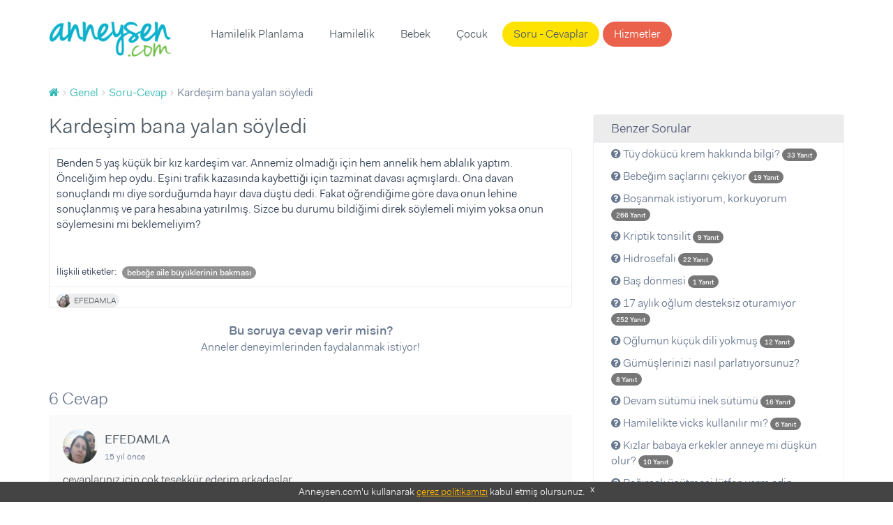

--- FILE ---
content_type: text/html; charset=UTF-8
request_url: https://www.anneysen.com/genel/soru-cevap/kardesim-bana-yalan-soyledi_33741
body_size: 7722
content:
<!doctype html>
<html class="no-js" lang="tr-TR">
<head>
        <script type="1ab01bd41c709861cdb5e07b-text/javascript">(function (w, d, s, l, i) {
            w[l] = w[l] || [];
            w[l].push({
                'gtm.start': new Date().getTime(), event: 'gtm.js'
            });
            var f = d.getElementsByTagName(s)[0],
                j = d.createElement(s), dl = l != 'dataLayer' ? '&l=' + l : '';
            j.async = true;
            j.src =
                'https://www.googletagmanager.com/gtm.js?id=' + i + dl;
            f.parentNode.insertBefore(j, f);
        })(window, document, 'script', 'dataLayer', 'GTM-5BWFLSZ');</script>

<meta charset="utf-8">
<link rel="apple-touch-icon-precomposed" sizes="57x57" href="/apple-touch-icon-57x57.png" />
<link rel="apple-touch-icon-precomposed" sizes="114x114" href="/apple-touch-icon-114x114.png" />
<link rel="apple-touch-icon-precomposed" sizes="72x72" href="/apple-touch-icon-72x72.png" />
<link rel="apple-touch-icon-precomposed" sizes="144x144" href="/apple-touch-icon-144x144.png" />
<link rel="apple-touch-icon-precomposed" sizes="60x60" href="/apple-touch-icon-60x60.png" />
<link rel="apple-touch-icon-precomposed" sizes="120x120" href="/apple-touch-icon-120x120.png" />
<link rel="apple-touch-icon-precomposed" sizes="76x76" href="/apple-touch-icon-76x76.png" />
<link rel="apple-touch-icon-precomposed" sizes="152x152" href="/apple-touch-icon-152x152.png" />
<link rel="icon" type="image/png" href="/favicon-196x196.png" sizes="196x196" />
<link rel="icon" type="image/png" href="/favicon-96x96.png" sizes="96x96" />
<link rel="icon" type="image/png" href="/favicon-32x32.png" sizes="32x32" />
<link rel="icon" type="image/png" href="/favicon-16x16.png" sizes="16x16" />
<link rel="icon" type="image/png" href="/favicon-128.png" sizes="128x128" />
<meta name="application-name" content="Anneysen"/>
<meta name="msapplication-TileColor" content="#" />
<meta name="msapplication-TileImage" content="/mstile-144x144.png" />
<meta name="msapplication-square70x70logo" content="/mstile-70x70.png" />
<meta name="msapplication-square150x150logo" content="/mstile-150x150.png" />
<meta name="msapplication-wide310x150logo" content="/mstile-310x150.png" />
<meta name="msapplication-square310x310logo" content="/mstile-310x310.png" />

<title>Kardeşim bana yalan söyledi | Anneysen</title>
<meta name="description" content="Kardeşim bana yalan söyledi - Benden 5 yaş küçük bir kız kardeşim var. Annemiz olmadığı için hem annelik hem ablalık yaptım. Önceliğim hep oydu. Eşini" />
<meta name="robots" content="index, follow" />
<meta property="fb:app_id" content="235419230252963" />
<meta property="og:site_name" content="Anneysen" />
<meta property="og:description" content="Kardeşim bana yalan söyledi - Benden 5 yaş küçük bir kız kardeşim var. Annemiz olmadığı için hem annelik hem ablalık yaptım. Önceliğim hep oydu. Eşini" />
<meta property="og:title" content="Kardeşim bana yalan söyledi | Anneysen" />
<meta property="og:url" content="https://www.anneysen.com/genel/soru-cevap/kardesim-bana-yalan-soyledi_33741" />
<meta http-equiv="Content-Type" content="text/html; charset=utf-8" />
<meta charset="UTF-8" />

    <link rel="canonical" href="https://www.anneysen.com/genel/soru-cevap/kardesim-bana-yalan-soyledi_33741"/>

<script type="1ab01bd41c709861cdb5e07b-text/javascript">
    window.isLogged = false;
    window.viewPath = 'web';
    window.isMobile = 0;
if ('web' === 'mobile') {
    window.isMobile = 1;
}
</script>

    <script async src="https://pagead2.googlesyndication.com/pagead/js/adsbygoogle.js" type="1ab01bd41c709861cdb5e07b-text/javascript"></script>
    <script type="1ab01bd41c709861cdb5e07b-text/javascript">
    (function(h,o,t,j,a,r){
        h.hj=h.hj||function(){(h.hj.q=h.hj.q||[]).push(arguments)};
        h._hjSettings={hjid:666471,hjsv:6};
        a=o.getElementsByTagName('head')[0];
        r=o.createElement('script');r.async=1;
        r.src=t+h._hjSettings.hjid+j+h._hjSettings.hjsv;
        a.appendChild(r);
    })(window,document,'https://static.hotjar.com/c/hotjar-','.js?sv=');
</script>    <script type="1ab01bd41c709861cdb5e07b-text/javascript">
        var personyzeCustomParams = {
        'layout': "web_question_show_question",
                'phaseCategories': "",
        'contentCategories': "genel",
        'providerCategories': ""
    };
</script>
    <meta name="viewport" content="width=device-width,initial-scale=1">
    <link rel="stylesheet" href="/assets/desktop/vendor.css?version=51">
    <link rel="stylesheet" href="/assets/desktop/main.css?version=51">
    <link rel="stylesheet" href="https://fonts.googleapis.com/icon?family=Material+Icons">
    <script type="application/ld+json">
        {
            "@context": "https://schema.org",
            "@type": "WebSite",
            "url": "https://www.anneysen.com/",
            "potentialAction": {
                "@type": "SearchAction",
                "target": "https://www.anneysen.com/search?q={search_term_string}",
                "query-input": "required name=search_term_string"
            }
        }
    </script>
    <!-- Adform Tracking Code BEGIN -->
    <script type="1ab01bd41c709861cdb5e07b-text/javascript">
        window._adftrack = Array.isArray(window._adftrack) ? window._adftrack : (window._adftrack ? [window._adftrack] : []);
        window._adftrack.push({
            pm: 2116052,
            divider: encodeURIComponent('|'),
            pagename: encodeURIComponent('WebsiteName|SectionName|SubSection|PageName'),
                        order : {
                itms: [{
                    categoryname:'Genel',
                                        categoryid:,
                                        productid:2,
                }]
            }
                    });
    </script>
</head>
<body class="">
    <noscript>
        <iframe src="https://www.googletagmanager.com/ns.html?id=GTM-5BWFLSZ" height="0" width="0" style="display:none;visibility:hidden"></iframe>
    </noscript>
<!-- Begin: header -->
<header class="main">
    <div class="container">
        <nav class="navbar">
            <a class="navbar-brand" href="https://www.anneysen.com/"></a>
                        
        <ul class="nav navbar-nav main-nav">

        
            
                <li>
        <a href="/hamilelik-planlama" id="menu-category-hamilelik-planlama" class="menu-category-hamilelik-planlama">Hamilelik Planlama</a>
                              <div class="menu mega-menu">
                <div class="arrow"></div>
                <div class="col-md-12 text-center">
                    <ul>
                        
                            
                                        <a class="" href="/yumurtlama-donemi-hesaplama">Yumurtlama Dönemi Hesaplama</a>
    
                        
                            
                                        <a class="" href="/hamilelik-planlama/hamilelige-hazirlik">Hamileliğe Hazırlık</a>
    
                        
                            
                                        <a class="" href="/hamilelik-planlama/dogurganlik-fertilite">Doğurganlık (Fertilite)</a>
    
                        
                            
                                        <a class="" href="/hamilelik-planlama/ovulasyon-yumurtlama-donemi">Ovülasyon (Yumurtlama Dönemi)</a>
    
                        
                            
                                        <a class="" href="/hamilelik-planlama/hamilelik-belirtileri">Hamilelik Belirtileri</a>
    
                        
                            
                                        <a class="" href="/hamilelik-planlama/kisirlik-ve-tup-bebek-tedavisi">Kısırlık ve Tüp Bebek Tedavisi</a>
    
                        
                            
                                        <hr>
    
                        
                            
                                        <a class="" href="/hamilelik-planlama/soru-cevap">Sorular ve Yanıtlar</a>
    
                        
                            
                                        <a class="" href="/hamilelik-planlama/makale">Makaleler</a>
    
                        
                            
                                        <a class="" href="/hamilelik-planlama/videolar">Videolar</a>
    
                                            </ul>
                </div>
            </div>
           </li>


        
            
                <li>
        <a href="/hamilelik" id="menu-category-hamilelik" class="menu-category-hamilelik">Hamilelik</a>
                              <div class="menu mega-menu">
                <div class="arrow"></div>
                <div class="col-md-12 text-center">
                    <ul>
                        
                            
                                        <a class="highlight" href="/hafta-hafta-hamilelik">Hafta Hafta Hamilelik</a>
    
                        
                            
                                        <a class="" href="/gebelik-hesaplama">Gebelik Hesaplama</a>
    
                        
                            
                                        <a class="" href="/hamilelik/saglik">Sağlık</a>
    
                        
                            
                                        <a class="" href="/hamilelik/beslenme">Beslenme</a>
    
                        
                            
                                        <a class="" href="/hamilelik/gunluk-yasam">Günlük Yaşam</a>
    
                        
                            
                                        <a class="" href="/hamilelik/spor">Spor</a>
    
                        
                            
                                        <a class="" href="/hamilelik/dogum">Doğum</a>
    
                        
                            
                                        <a class="" href="/hamilelik/hamile-kiyafetleri-ve-esyalari">Hamile Kıyafetleri ve Eşyaları</a>
    
                        
                            
                                        <a class="" href="/hamilelik/bebek-hazirliklari">Bebek Hazırlıkları</a>
    
                        
                            
                                        <a class="" href="/hamilelik/hamilelik-urunleri">Ürünler</a>
    
                        
                            
                                        <hr>
    
                        
                            
                                        <a class="" href="/hamilelik/soru-cevap">Sorular ve Yanıtlar</a>
    
                        
                            
                                        <a class="" href="/hamilelik/makale">Makaleler</a>
    
                        
                            
                                        <a class="" href="/hamilelik/videolar">Videolar</a>
    
                                            </ul>
                </div>
            </div>
           </li>


        
            
                <li>
        <a href="/bebek" id="menu-category-bebek" class="menu-category-bebek">Bebek</a>
                              <div class="menu mega-menu">
                <div class="arrow"></div>
                <div class="col-md-12 text-center">
                    <ul>
                        
                            
                                        <a class="" href="/bebek/yenidogan">Yenidoğan</a>
    
                        
                            
                                        <a class="" href="/bebek/bebek-sagligi-ve-hastaliklari">Bebek Sağlığı ve Hastalıkları</a>
    
                        
                            
                                        <a class="" href="/bebek/bebek-beslenmesi">Bebek Beslenmesi</a>
    
                        
                            
                                        <a class="" href="/bebek/bebek-gelisimi">Bebek Gelişimi</a>
    
                        
                            
                                        <a class="" href="/bebek/bebek-bakimi">Bebek Bakımı</a>
    
                        
                            
                                        <a class="" href="/bebek/bebekle-yasam">Bebekle Yaşam</a>
    
                        
                            
                                        <a class="" href="/bebek/emzirme">Emzirme</a>
    
                        
                            
                                        <a class="" href="/bebek/dogum-sonrasi-anne">Doğum Sonrası Anne</a>
    
                        
                            
                                        <a class="" href="/bebek/dis-bugdayi-ve-1-yas-dogum-gunu">Diş Buğdayı ve 1 Yaş Doğum Günü</a>
    
                        
                            
                                        <a class="" href="/bebek/bebek-urunleri">Ürünler</a>
    
                        
                            
                                        <hr>
    
                        
                            
                                        <a class="" href="/bebek/soru-cevap">Sorular ve Yanıtlar</a>
    
                        
                            
                                        <a class="" href="/bebek/makale">Makaleler</a>
    
                        
                            
                                        <a class="" href="/bebek/videolar">Videolar</a>
    
                                            </ul>
                </div>
            </div>
           </li>


        
            
                <li>
        <a href="/1-6-yas-cocuk" id="menu-category-1-6-yas-cocuk" class="menu-category-1-6-yas-cocuk">Çocuk</a>
                              <div class="menu mega-menu">
                <div class="arrow"></div>
                <div class="col-md-12 text-center">
                    <ul>
                        
                            
                                        <a class="" href="/cocuk-boy-hesaplama">Çocuk Boyu Hesaplama</a>
    
                        
                            
                                        <a class="" href="/1-6-yas-cocuk/cocuk-sagligi-ve-hastaliklari">Çocuk Sağlığı ve Hastalıkları</a>
    
                        
                            
                                        <a class="" href="/1-6-yas-cocuk/cocuk-beslenmesi">Çocuk Beslenmesi</a>
    
                        
                            
                                        <a class="" href="/1-6-yas-cocuk/cocuk-gelisimi">Çocuk Gelişimi</a>
    
                        
                            
                                        <a class="" href="/1-6-yas-cocuk/davranis">Davranış</a>
    
                        
                            
                                        <a class="" href="/1-6-yas-cocuk/tuvalet-egitimi">Tuvalet eğitimi</a>
    
                        
                            
                                        <a class="" href="/1-6-yas-cocuk/uyku">Uyku</a>
    
                        
                            
                                        <a class="" href="/1-6-yas-cocuk/oyun-ve-oyuncak">Oyun ve Oyuncak</a>
    
                        
                            
                                        <a class="" href="/1-6-yas-cocuk/cocukla-yasam">Çocukla Yaşam</a>
    
                        
                            
                                        <a class="" href="/1-6-yas-cocuk/cocuk-esyalari-ve-ihtiyaclari">Çocuk Eşyaları ve İhtiyaçları</a>
    
                        
                            
                                        <a class="" href="/1-6-yas-cocuk/cocuk-dogum-gunu">Çocuk Doğum Günü</a>
    
                        
                            
                                        <a class="" href="/1-6-yas-cocuk/cocuk-odasi-fikirleri">Çocuk Odası Fikirleri</a>
    
                        
                            
                                        <a class="" href="/1-6-yas-cocuk/eglence">Eğlence</a>
    
                        
                            
                                        <a class="" href="/1-6-yas-cocuk/cocuk-urunleri">Ürünler</a>
    
                        
                            
                                        <hr>
    
                        
                            
                                        <a class="" href="/1-6-yas-cocuk/soru-cevap">Sorular ve Yanıtlar</a>
    
                        
                            
                                        <a class="" href="/1-6-yas-cocuk/makale">Makaleler</a>
    
                        
                            
                                        <a class="" href="/1-6-yas-cocuk/videolar">Videolar</a>
    
                                            </ul>
                </div>
            </div>
           </li>


        
            
                <li>
        <a href="/soru-cevap" id="menu-questions" class="questions">Soru - Cevaplar</a>
           </li>


        
            
                <li>
        <a href="/carsi" id="menu-provider-categories" class="menu-provider-categories btn secondary outline">Hizmetler</a>
                              <div class="menu mega-menu">
                <div class="arrow"></div>
                <div class="col-md-12 text-center">
                    <ul>
                        
                            
                                        <a class="" href="/carsi/1-yas-dogum-gunu-organizasyonu-ve-suslemeleri">1 Yaş Doğum Günü Organizasyonu ve Süslemeleri</a>
    
                        
                            
                                        <a class="" href="/carsi/1-yas-dogum-gunu-butik-pasta">1 Yaş Doğum Günü Butik Pasta</a>
    
                        
                            
                                        <a class="" href="/carsi/yenidogan-ve-bebek-fotografcisi">Yenidoğan ve Bebek Fotoğrafçısı</a>
    
                        
                            
                                        <a class="" href="/carsi/dis-bugdayi-ve-1-yas-dogum-gunu-mekani">Diş Buğdayı ve 1 Yaş Doğum Günü Mekanı</a>
    
                        
                            
                                        <a class="" href="/carsi/baby-shower-partisi-mekani">Baby Shower Partisi Mekanı</a>
    
                        
                            
                                        <a class="" href="/carsi/baby-shower-ve-hastane-odasi-susleme">Baby Shower ve Hastane Odası Süsleme</a>
    
                        
                            
                                        <a class="" href="/carsi/cocuk-muzik-ve-sanat-merkezi">Çocuk Müzik ve Sanat Merkezi</a>
    
                        
                            
                                        <a class="" href="/carsi/cocuk-atolyesi-ve-oyun-grubu">Çocuk Atölyesi ve Oyun Grubu</a>
    
                        
                            
                                        <a class="" href="/carsi/cocuk-hareket-ve-spor-merkezi">Çocuk Hareket ve Spor Merkezi</a>
    
                        
                            
                                        <hr>
    
                        
                            
                                        <a class="" href="/carsi">Tümü</a>
    
                                            </ul>
                </div>
            </div>
           </li>


        
        </ul>
    
            <ul class="nav navbar-nav navbar-right">
                            </ul>
        </nav>
            </div>
</header>
    <section>
        <div class="container">
            <!-- Begin: breadcrumb  -->
            <ol id="wo-breadcrumbs" class="breadcrumb" itemscope itemtype="http://schema.org/BreadcrumbList"><li itemprop="itemListElement" itemscope itemtype="http://schema.org/ListItem"><a href="/" itemprop="item"><span itemprop="name" content="Anasayfa"><i class="fa fa-home" title="Anasayfa"></i></span></a><meta itemprop="position" content="1" /><span class='separator'></span></li><li itemprop="itemListElement" itemscope itemtype="http://schema.org/ListItem"><a href="/genel" itemprop="item"><span itemprop="name">Genel</span></a><meta itemprop="position" content="2" /><span class='separator'></span></li><li itemprop="itemListElement" itemscope itemtype="http://schema.org/ListItem"><a href="/genel/soru-cevap" itemprop="item"><span itemprop="name">Soru-Cevap</span></a><meta itemprop="position" content="3" /><span class='separator'></span></li><li itemprop="itemListElement" itemscope itemtype="http://schema.org/ListItem"><span itemprop="name">Kardeşim bana yalan söyledi</span><meta itemprop="position" content="4" /></li></ol>
                                        <div class="questions details">
        <div class="row">
            <div class="col-md-8">
                <div>
                    <h1>Kardeşim bana yalan söyledi</h1>
                    <!-- Begin:  -->
                    <div class="item">
                        <div class="content">
                            <div class="clearfix">
                                                                                                <div class="question-text">
                                    <p>Benden 5 yaş küçük bir kız kardeşim var. Annemiz olmadığı için hem annelik hem ablalık yaptım. Önceliğim hep oydu. Eşini trafik kazasında kaybettiği için tazminat davası açmışlardı. Ona davan sonuçlandı mı diye sorduğumda hayır dava düştü dedi. Fakat öğrendiğime göre dava onun lehine sonuçlanmış ve para hesabına yatırılmış. Sizce bu durumu bildiğimi direk söylemeli miyim yoksa onun söylemesini mi beklemeliyim?</p>
                                </div>
                            </div>

                                                            <div class="question-tags">
                                    <span>İlişkili etiketler:</span>
                                    <ul>
                                                                                    <li class="badge">bebeğe aile büyüklerinin bakması</li>
                                                                            </ul>
                                </div>
                            
                                                        <footer>
    <div class="actions">
                                  <a rel="nofollow" class="author author-sm external"
           href="https://www.anneysen.com/admin-giris-yap?path=/uye/efedamla">
                            <img data-src="https://i.anneysen.com/user/originals/mini_fdbbd04e-51b9-4506-bf6d-1b6977c3631c.jpg" width="20" height="20" alt="EFEDAMLA profil fotoğrafı">
                        <span itemprop="author">
            EFEDAMLA
                </span>
        </a>
                

                    </div>
</footer>
                        </div>

                        <div style="text-align: center; margin-bottom: 20px">
                            <div style="font-size:18px;font-weight: 700; margin-top: 20px">
                                                                    Bu soruya cevap verir misin?
                                                            </div>
                            <div style="font-size:16px;margin-bottom: 10px">
                                Anneler deneyimlerinden faydalanmak istiyor!
                            </div>
                                                    </div>
                    </div>
                    <!-- End: item -->
                    <div id="WSQ1"></div>
                </div>

                <!-- Begin: comments -->
                <div class="comments">
                    <div id="fos_comment_thread">
     <div style="margin: 20px auto; width:30px; display:block;">
        <span class="preloader preloader-cyan" >
            <span class="preloader-inner">
                <span class="preloader-inner-gap"></span>
                <span class="preloader-inner-left">
                    <span class="preloader-inner-half-circle"></span>
                </span>
                 <span class="preloader-inner-right">
                    <span class="preloader-inner-half-circle"></span>
                 </span>
            </span>
        </span>
    </div>
</div>
                </div>
            </div>
            <div class="col-md-4">
                <div class="box">
                    <div class="category-widget">
                        <h3>Benzer Sorular</h3>
                        <ul>
                                                        <li>
                                <a href="/genel/soru-cevap/tuy-dokucu-krem-hakkinda-bilgi_36424">
                                    <i class="fa fa-question-circle"></i> Tüy dökücü krem hakkında bilgi?

                                    <span class="badge badge-primary">
                                        <small>
                                            33 Yanıt
                                        </small>
                                    </span>
                                </a>
                            </li>
                                                        <li>
                                <a href="/genel/soru-cevap/bebegim-saclarini-cekiyor_42335">
                                    <i class="fa fa-question-circle"></i> Bebeğim saçlarını çekiyor 

                                    <span class="badge badge-primary">
                                        <small>
                                            19 Yanıt
                                        </small>
                                    </span>
                                </a>
                            </li>
                                                        <li>
                                <a href="/genel/soru-cevap/bosanmak-istiyorum-korkuyorum_42845">
                                    <i class="fa fa-question-circle"></i> Boşanmak istiyorum, korkuyorum

                                    <span class="badge badge-primary">
                                        <small>
                                            266 Yanıt
                                        </small>
                                    </span>
                                </a>
                            </li>
                                                        <li>
                                <a href="/genel/soru-cevap/kriptik-tonsilit_36719">
                                    <i class="fa fa-question-circle"></i> Kriptik tonsilit

                                    <span class="badge badge-primary">
                                        <small>
                                            9 Yanıt
                                        </small>
                                    </span>
                                </a>
                            </li>
                                                        <li>
                                <a href="/genel/soru-cevap/hidrosefali_38272">
                                    <i class="fa fa-question-circle"></i> Hidrosefali

                                    <span class="badge badge-primary">
                                        <small>
                                            22 Yanıt
                                        </small>
                                    </span>
                                </a>
                            </li>
                                                        <li>
                                <a href="/genel/soru-cevap/bas-donmesi-1_26947">
                                    <i class="fa fa-question-circle"></i> Baş dönmesi

                                    <span class="badge badge-primary">
                                        <small>
                                            1 Yanıt
                                        </small>
                                    </span>
                                </a>
                            </li>
                                                        <li>
                                <a href="/genel/soru-cevap/17-aylik-oglum-desteksiz-oturamiyor-1_40966">
                                    <i class="fa fa-question-circle"></i> 17 aylık oğlum desteksiz oturamıyor

                                    <span class="badge badge-primary">
                                        <small>
                                            252 Yanıt
                                        </small>
                                    </span>
                                </a>
                            </li>
                                                        <li>
                                <a href="/genel/soru-cevap/oglumun-kucuk-dili-yokmus-1_33963">
                                    <i class="fa fa-question-circle"></i> Oğlumun küçük dili yokmuş

                                    <span class="badge badge-primary">
                                        <small>
                                            12 Yanıt
                                        </small>
                                    </span>
                                </a>
                            </li>
                                                        <li>
                                <a href="/genel/soru-cevap/gumuslerinizi-nasil-parlatiyorsunuz_60686">
                                    <i class="fa fa-question-circle"></i> Gümüşlerinizi nasıl parlatıyorsunuz?

                                    <span class="badge badge-primary">
                                        <small>
                                            8 Yanıt
                                        </small>
                                    </span>
                                </a>
                            </li>
                                                        <li>
                                <a href="/genel/soru-cevap/devam-sutumu-inek-sutumu_37759">
                                    <i class="fa fa-question-circle"></i> Devam sütümü inek sütümü

                                    <span class="badge badge-primary">
                                        <small>
                                            16 Yanıt
                                        </small>
                                    </span>
                                </a>
                            </li>
                                                        <li>
                                <a href="/genel/soru-cevap/hamilelikte-vicks-kullanilir-mi_46899">
                                    <i class="fa fa-question-circle"></i> Hamilelikte vicks kullanılır mı?

                                    <span class="badge badge-primary">
                                        <small>
                                            6 Yanıt
                                        </small>
                                    </span>
                                </a>
                            </li>
                                                        <li>
                                <a href="/genel/soru-cevap/kizlar-babaya-erkekler-anneye-mi-duskun-olur_39075">
                                    <i class="fa fa-question-circle"></i> Kızlar babaya erkekler anneye mi düşkün olur?

                                    <span class="badge badge-primary">
                                        <small>
                                            10 Yanıt
                                        </small>
                                    </span>
                                </a>
                            </li>
                                                        <li>
                                <a href="/genel/soru-cevap/bagirsak-usutmesi-lutfen-yarm-edin_18859">
                                    <i class="fa fa-question-circle"></i> Bağırsak üşütmesi lütfen yarm edin..

                                    <span class="badge badge-primary">
                                        <small>
                                            3 Yanıt
                                        </small>
                                    </span>
                                </a>
                            </li>
                                                        <li>
                                <a href="/genel/soru-cevap/sac-yaglanmasi-ve-kasinti_47138">
                                    <i class="fa fa-question-circle"></i> Sac yaglanmasi ve kasinti

                                    <span class="badge badge-primary">
                                        <small>
                                            7 Yanıt
                                        </small>
                                    </span>
                                </a>
                            </li>
                                                        <li>
                                <a href="/genel/soru-cevap/biberonlarin-temizligi_36693">
                                    <i class="fa fa-question-circle"></i> Biberonların temizliği

                                    <span class="badge badge-primary">
                                        <small>
                                            33 Yanıt
                                        </small>
                                    </span>
                                </a>
                            </li>
                                                        <li>
                                <a href="/genel/soru-cevap/telefonunuz-hangi-marka_44387">
                                    <i class="fa fa-question-circle"></i> Telefonunuz hangi marka?

                                    <span class="badge badge-primary">
                                        <small>
                                            27 Yanıt
                                        </small>
                                    </span>
                                </a>
                            </li>
                                                        <li>
                                <a href="/genel/soru-cevap/neden-4_15038">
                                    <i class="fa fa-question-circle"></i> Neden??

                                    <span class="badge badge-primary">
                                        <small>
                                            1 Yanıt
                                        </small>
                                    </span>
                                </a>
                            </li>
                                                        <li>
                                <a href="/genel/soru-cevap/asla-yapmam-deyip-yaptiklariniz-neler_42339">
                                    <i class="fa fa-question-circle"></i> Asla yapmam deyip yaptıklarınız neler?

                                    <span class="badge badge-primary">
                                        <small>
                                            37 Yanıt
                                        </small>
                                    </span>
                                </a>
                            </li>
                                                        <li>
                                <a href="/genel/soru-cevap/mobilya-alacagim-acil-yardim_65712">
                                    <i class="fa fa-question-circle"></i> Mobilya alacağım acil yardım

                                    <span class="badge badge-primary">
                                        <small>
                                            13 Yanıt
                                        </small>
                                    </span>
                                </a>
                            </li>
                                                        <li>
                                <a href="/genel/soru-cevap/bellegi-guclendiren-yiyecekler-ve-icecekler_35863">
                                    <i class="fa fa-question-circle"></i> Belleği güçlendiren yiyecekler ve içecekler

                                    <span class="badge badge-primary">
                                        <small>
                                            5 Yanıt
                                        </small>
                                    </span>
                                </a>
                            </li>
                                                    </ul>
                    </div>
                </div>
            </div>
        </div>
    </div>
        </div>
    </section>
<footer>
    <div id="cookie-consent">
        Anneysen.com'u kullanarak <a href="https://www.anneysen.com/cerez-politikasi" target="_blank" rel="nofollow">çerez
            politikamızı</a> kabul etmiş olursunuz. <a rel="nofollow" href="javascript:;" onclick="if (!window.__cfRLUnblockHandlers) return false; document.querySelector('#cookie-consent').style.display = 'none';" class="close-button" data-cf-modified-1ab01bd41c709861cdb5e07b-="">x</a>
    </div>
        <div class="footer-top">
        <div class="container">
            <div class="row">
                            </div>
        </div>
    </div>
        <div class="footer-middle">
        <div class="container">
            <div class="row">
                <div class="col-md-4 footer-box"
                     style="background-image: url(/assets/desktop/images/anneysen-pazar.e162e0ba.png);
                             background-size: 50%;
                             background-position: center 10px;">
                    <strong>Anneysen Pazar</strong>
                    <p>Kullanmadığın eşyaları sat, yenilerini kolayca al. Anneden anneye komisyonsuz, hesaplı alışveriş!</p>
                    <a href="https://pazar.anneysen.com/" class="btn primary outline" target="_blank">Anneysen Pazar</a>
                </div>
                <div class="col-md-4 footer-box"
                     style="background-image: url(/assets/desktop/images/handshake.0197c3e5.png);background-position: 50% -38px;background-size: 35%;">
                    <strong>Hizmetler</strong>
                    <p>Anne-bebek ihtiyaçların için şehrindeki firmaları incele, ücretsiz fiyat teklifi al.</p>
                    <a href="https://www.anneysen.com/carsi" class="btn primary outline">Hizmetler</a>
                </div>
                <div class="col-md-4 footer-box"
                     style="background-image: url(/assets/desktop/images/ask.eb13a7b4.png);">
                    <strong>Soru - Cevap</strong>
                    <p>Aklındaki soruları sor, annelerin tecrübelerinden faydalan!</p>
                    <a href="https://www.anneysen.com/soru-cevap" class="btn primary outline">Soru - Cevap</a>
                </div>
            </div>
        </div>
    </div>
    <div class="footer-bottom">
        <div class="container">
            <div class="row">
                <div class="col-md-3">
                    <h5>Özel Sayfalar</h5>
                    <ul>
                        <li>
                            <a href="https://www.anneysen.com/hafta-hafta-hamilelik">Hafta Hafta Hamilelik</a>
                        </li>
                        <li>
                            <a href="https://www.anneysen.com/ay-ay-bebek-gelisimi">Ay Ay Bebek Gelişimi</a>
                        </li>
                        <li>
                            <a href="https://www.anneysen.com/ay-ay-bebek-beslenmesi">Ay Ay Bebek Beslenmesi</a>
                        </li>
                    </ul>
                </div>
                <div class="col-md-3">
                    <h5>İçindekiler</h5>
                    <ul>
                        <li>
                            <a href="https://www.anneysen.com/hamilelik-planlama">Hamilelik Planlama</a>
                        </li>
                        <li>
                            <a href="https://www.anneysen.com/hamilelik">Hamilelik</a>
                        </li>
                        <li>
                            <a href="https://www.anneysen.com/bebek">Bebek</a>
                        </li>
                        <li>
                            <a href="https://www.anneysen.com/1-6-yas-cocuk">1 - 6 Yaş Çocuk</a>
                        </li>
                        <li class="seperator"></li>
                        <li>
                            <a href="https://www.anneysen.com/soru-cevap">Sorular</a>
                        </li>
                        <li>
                            <a href="https://www.anneysen.com/makaleler">Makaleler</a>
                        </li>
                        <li>
                            <a href="https://www.anneysen.com/videolar">Videolar</a>
                        </li>
                    </ul>
                </div>
                <div class="col-md-3">
                    <h5>Araçlar</h5>
                    <ul>
                        <li>
                            <a href="https://www.anneysen.com/gebelik-hesaplama">Gebelik Hesaplama</a>
                        </li>
                        <li>
                            <a href="https://www.anneysen.com/cocuk-boy-hesaplama">Çocuk Boy Hesaplama</a>
                        </li>
                        <li>
                            <a href="https://www.anneysen.com/yumurtlama-donemi-hesaplama">Yumurtlama Dönemi Hesaplama</a>
                        </li>
                        <li>
                            <a href="https://www.anneysen.com/bebek-isimleri">Bebek İsimleri</a>
                        </li>
                        <li>
                            <a href="https://www.anneysen.com/anne-cocuk-burc-uyumu">Anne Bebek Burç Uyumu</a>
                        </li>
                    </ul>
                </div>
                <div class="col-md-3">
                    <h5>Anneysen.com</h5>
                    <ul>
                        <li class="footer-icons">
                            <a href="https://facebook.com/anneysen" target="_blank"><i class="fa fa-facebook-square"></i></a>
                            <a href="https://twitter.com/anneysen" target="_blank"><i class="fa fa-twitter-square"></i></a>
                            <a href="https://instagram.com/anneysen" target="_blank"><i class="fa fa-instagram"></i></a>
                            <a href="https://www.youtube.com/channel/UCns9SIYgJ6UEuvg_Iwipk_w" target="_blank"><i class="fa fa-youtube-square"></i></a>
                        </li>
                        <li>
                            <a href="https://www.anneysen.com/hakkimizda">Hakkımızda</a>
                        </li>
                        <li>
                            <a href="https://www.anneysen.com/gizlilik">Gizlilik</a>
                        </li>
                        <li>
                            <a href="https://www.anneysen.com/iletisim">İletişim</a>
                        </li>
                        <li>
                            <a href="https://elternbaby.de">Unsere deutsche Plattform: elternbaby.de</a>
                        </li>
                    </ul>
                </div>
            </div>
        </div>
    </div>
</footer>

<script src="/assets/desktop/manifest.js" type="1ab01bd41c709861cdb5e07b-text/javascript"></script>
<script src="/assets/desktop/vendor.js?version=51" type="1ab01bd41c709861cdb5e07b-text/javascript"></script>
<script src="/assets/desktop/main.js?version=51" type="1ab01bd41c709861cdb5e07b-text/javascript"></script>
<script src="/assets/desktop/like.js?version=51" type="1ab01bd41c709861cdb5e07b-text/javascript"></script>
<script src="/assets/desktop/subscription.js?version=51" type="1ab01bd41c709861cdb5e07b-text/javascript"></script>
<script src="/assets/desktop/mix.js?version=51" type="1ab01bd41c709861cdb5e07b-text/javascript"></script>
    <script type="1ab01bd41c709861cdb5e07b-application/javascript">
        // thread id
var fos_comment_thread_id = 'question_33741';

// api base url to use for initial requests
var fos_comment_thread_api_base_url = '\/api\/threads';

var ads_enabled = false;

// Snippet for asynchronously loading the comments
(function() {
    var fos_comment_script = document.createElement('script');
    fos_comment_script.async = true;
    fos_comment_script.src = '\/assets\/desktop\/comments.js';
    fos_comment_script.type = 'text/javascript';

    (document.getElementsByTagName('head')[0] || document.getElementsByTagName('body')[0]).appendChild(fos_comment_script);
})();

$('.comment-button').click(function (e) {
    if($(".fos_comment_comment_form_holder").length == 0)
        return;

    e.preventDefault();
    form = $(".fos_comment_comment_form_holder").last();
    $([document.documentElement, document.body]).animate({
        scrollTop: form.offset().top
    }, 1000, function () {
        form.find('textarea').focus();
    });
})


$('#fos_comment_thread').on('fos_comment_load_thread', function () {
    $('.vote').click(function (e) {
        e.preventDefault();
            });
});
    </script>
    <script type="application/ld+json">
    {
        "@context": "https://schema.org",
        "@type": "QAPage",
        "mainEntity": {
            "@type": "Question",
            "name": "Kardeşim bana yalan söyledi",
            "text": "Benden 5 yaş küçük bir kız kardeşim var. Annemiz olmadığı için hem annelik hem ablalık yaptım. Önceliğim hep oydu. Eşini trafik kazasında kaybettiği için tazminat davası açmışlardı. Ona davan sonuçlandı mı diye sorduğumda hayır dava düştü dedi. Fakat öğrendiğime göre dava onun lehine sonuçlanmış ve para hesabına yatırılmış. Sizce bu durumu bildiğimi direk söylemeli miyim yoksa onun söylemesini mi beklemeliyim?",
            "answerCount": "6",
            "dateCreated": "17/09/2010",
            "author": {
                "@type": "Person",
                "name": "EFEDAMLA"
            },
            "suggestedAnswer": {
                "@type": "Answer",
                "text": "cevaplarınız için çok teşekkür ederim arkadaşlar",
                "upvotecount": 0,
                "dateCreated": "17/09/2010",
                "url": "https://www.anneysen.com/genel/soru-cevap/kardesim-bana-yalan-soyledi_33741#answer-14517",
                "author": {
                    "@type": "Person",
                    "name": "EFEDAMLA"
                }
            }
        }
    }
</script>
<!-- Google Analytics -->
<script type="1ab01bd41c709861cdb5e07b-application/javascript">
        (function(i,s,o,g,r,a,m){i['GoogleAnalyticsObject']=r;i[r]=i[r]||function(){
            (i[r].q=i[r].q||[]).push(arguments)},i[r].l=1*new Date();a=s.createElement(o),
            m=s.getElementsByTagName(o)[0];a.async=1;a.src=g;m.parentNode.insertBefore(a,m)
        })(window,document,'script','https://www.google-analytics.com/analytics.js','ga');

    ga('create', 'UA-11984014-1', 'auto');
    $( "a[data-analytics]" ).click(function (event) {
        var events = $(this).attr('data-analytics').split('|');
        if(events.length < 1){
            return true;
        }
        for (var index = 0; index < events.length; ++index) {
            var fieldValues = events[index].split('.');
            var eventParams = Array.apply(null, Array(3)).map(function (_, i) {
                if(typeof fieldValues[i] !== "undefined")
                {
                    return fieldValues[i];
                }

                return 'default';
            });
            ga('send', 'event', eventParams[0], eventParams[1], eventParams[2]);
        }

        return true;
    });
    <!-- End Google Analytics -->
</script><script src="/cdn-cgi/scripts/7d0fa10a/cloudflare-static/rocket-loader.min.js" data-cf-settings="1ab01bd41c709861cdb5e07b-|49" defer></script></body>
</html>


--- FILE ---
content_type: text/html; charset=UTF-8
request_url: https://www.anneysen.com/api/threads/question_33741/comments?permalink=https%253A%252F%252Fwww.anneysen.com%252Fgenel%252Fsoru-cevap%252Fkardesim-bana-yalan-soyledi_33741&isMobile=0&adsEnabled=false
body_size: 1620
content:


                        <h2>6 Cevap</h2>
            
    
    
            <div itemprop="comment" id="fos_comment_14517" class="item "
            >

                                                <figure>
                                                    <img src="https://i.anneysen.com/user/originals/thumb_fdbbd04e-51b9-4506-bf6d-1b6977c3631c.jpg" width="50" height="50" alt="EFEDAMLA">
                                            </figure>
                    <div class="comment-creator">
                        <h6 itemprop="creator">
                                                            EFEDAMLA
                                                    </h6>
                        <div itemprop="commentTime">
                            <small>15 yıl önce</small>
                        </div>
                    </div>
                
                                                    
                                                    
                            
            <div id="fos_comment_comment_body_14517" class="content">
                <div class="inner">
                    
                                                                            <p itemprop="commentText">
                                                                                                            cevaplarınız için çok teşekkür ederim arkadaşlar
                                                                                                </p>
                                            
                                            <div class="vote-wrapper" style="display: flex">
                            <div style="display: -webkit-flex; display: flex; flex-direction: column; padding: 5px; align-items: center">
                                <a href="#" class="vote " data-value="1" data-votable-id="14517" data-votable-type="comment">
                                    <i style="font-size: 20px;" class="fa fa-thumbs-up"></i>
                                </a>
                                <span class="vote-count">0</span>
                            </div>
                            <div style="display: -webkit-flex; display: flex; flex-direction: column; padding: 5px; align-items: center">
                                <a href="#" class="vote " data-value="-1" data-votable-id="14517" data-votable-type="comment">
                                    <i style="font-size: 20px;" class="fa fa-thumbs-down"></i>
                                </a>
                                <span class="vote-count">0</span>
                            </div>
                        </div>
                    

                                                                                                        



                                                                                        </div>
            </div>
        </div>

        <script>

        $('.fos_comment_comment_reply_show_form').click(function() {
            $(this).addClass('disabled');
        });

        $(document).on('click', '.fos_comment_comment_reply_cancel', function(){
            $('.fos_comment_comment_reply_show_form').removeClass('disabled');
        });

        </script>
                                            
    
            <div itemprop="comment" id="fos_comment_14516" class="item "
            >

                                                <figure>
                                                    <img src="https://i.anneysen.com/user/avatar/thumb_anneysen-default-avatar-resimleri-06.png" width="50" height="50" alt="kayserili">
                                            </figure>
                    <div class="comment-creator">
                        <h6 itemprop="creator">
                                                            kayserili
                                                    </h6>
                        <div itemprop="commentTime">
                            <small>15 yıl önce</small>
                        </div>
                    </div>
                
                                                    
                                                    
                            
            <div id="fos_comment_comment_body_14516" class="content">
                <div class="inner">
                    
                                                                            <p itemprop="commentText">
                                                                                                            zor bir durum bence sabretmelisin biraz zaman ver kardesine öfkeyle kalkan zararla oturur misali nede olsa senin kardesin:(
                                                                                                </p>
                                            
                                            <div class="vote-wrapper" style="display: flex">
                            <div style="display: -webkit-flex; display: flex; flex-direction: column; padding: 5px; align-items: center">
                                <a href="#" class="vote " data-value="1" data-votable-id="14516" data-votable-type="comment">
                                    <i style="font-size: 20px;" class="fa fa-thumbs-up"></i>
                                </a>
                                <span class="vote-count">0</span>
                            </div>
                            <div style="display: -webkit-flex; display: flex; flex-direction: column; padding: 5px; align-items: center">
                                <a href="#" class="vote " data-value="-1" data-votable-id="14516" data-votable-type="comment">
                                    <i style="font-size: 20px;" class="fa fa-thumbs-down"></i>
                                </a>
                                <span class="vote-count">0</span>
                            </div>
                        </div>
                    

                                                                                                        



                                                                                        </div>
            </div>
        </div>

        <script>

        $('.fos_comment_comment_reply_show_form').click(function() {
            $(this).addClass('disabled');
        });

        $(document).on('click', '.fos_comment_comment_reply_cancel', function(){
            $('.fos_comment_comment_reply_show_form').removeClass('disabled');
        });

        </script>
                                            
    
            <div itemprop="comment" id="fos_comment_14515" class="item "
            >

                                                <figure>
                                                    <img src="https://i.anneysen.com/user/originals/thumb_81942e47-b1ea-47ae-b5a7-09c07ebeed23.jpg" width="50" height="50" alt="tintin">
                                            </figure>
                    <div class="comment-creator">
                        <h6 itemprop="creator">
                                                            tintin
                                                    </h6>
                        <div itemprop="commentTime">
                            <small>15 yıl önce</small>
                        </div>
                    </div>
                
                                                    
                                                    
                            
            <div id="fos_comment_comment_body_14515" class="content">
                <div class="inner">
                    
                                                                            <p itemprop="commentText">
                                                                                                            merhaba efedamla<br />
<br />
Kardeşin için talihsiz bir olay olmuş , kendisi için zor olmalı. yaşadığı bu durumdan dolayı kendini yanlız hissedip, kendince önlemler almaya çalışıyor olabilirmi, kenarda biryerde bir miktar param olsun yarın ne olacak belli değil diyerek sana söylememiş  olabilirmi acaba .. öyle ise amacı senden saklamak değil de , kendi için buulunduğu durumdan kaygılandığından böyle yapmıştır belkide. sen zaten öğrenmişsin. bence ileride sana kendisi söyleyecektir
                                                                                                </p>
                                            
                                            <div class="vote-wrapper" style="display: flex">
                            <div style="display: -webkit-flex; display: flex; flex-direction: column; padding: 5px; align-items: center">
                                <a href="#" class="vote " data-value="1" data-votable-id="14515" data-votable-type="comment">
                                    <i style="font-size: 20px;" class="fa fa-thumbs-up"></i>
                                </a>
                                <span class="vote-count">0</span>
                            </div>
                            <div style="display: -webkit-flex; display: flex; flex-direction: column; padding: 5px; align-items: center">
                                <a href="#" class="vote " data-value="-1" data-votable-id="14515" data-votable-type="comment">
                                    <i style="font-size: 20px;" class="fa fa-thumbs-down"></i>
                                </a>
                                <span class="vote-count">0</span>
                            </div>
                        </div>
                    

                                                                                                        



                                                                                        </div>
            </div>
        </div>

        <script>

        $('.fos_comment_comment_reply_show_form').click(function() {
            $(this).addClass('disabled');
        });

        $(document).on('click', '.fos_comment_comment_reply_cancel', function(){
            $('.fos_comment_comment_reply_show_form').removeClass('disabled');
        });

        </script>
                                            
    
            <div itemprop="comment" id="fos_comment_14514" class="item "
            >

                                                <figure>
                                                    <img src="https://i.anneysen.com/user/originals/thumb_ef839974-13cc-49a7-aa8a-baaf6c41cfbc.jpg" width="50" height="50" alt="GRi-Gandalf">
                                            </figure>
                    <div class="comment-creator">
                        <h6 itemprop="creator">
                                                            GRi-Gandalf
                                                    </h6>
                        <div itemprop="commentTime">
                            <small>15 yıl önce</small>
                        </div>
                    </div>
                
                                                    
                                                    
                            
            <div id="fos_comment_comment_body_14514" class="content">
                <div class="inner">
                    
                                                                            <p itemprop="commentText">
                                                                                                            Dava düştü dediğine göre konu onun nezdinde kapanmış. Belki o para ile yapmayı planladığı bir şey vardır. Belki birine borç yaptı onu kapattı. Bilemezsiniz ki...Yaşını bilmiyorum ama  kardeşiniz evlenenip eşini kaybettiğine göre bir yetişkin. Çocuk değil ki neden benden gizledin derseniz sizden uzaklaşabilir. <br />
<br />
<br />

                                                                                                </p>
                                            
                                            <div class="vote-wrapper" style="display: flex">
                            <div style="display: -webkit-flex; display: flex; flex-direction: column; padding: 5px; align-items: center">
                                <a href="#" class="vote " data-value="1" data-votable-id="14514" data-votable-type="comment">
                                    <i style="font-size: 20px;" class="fa fa-thumbs-up"></i>
                                </a>
                                <span class="vote-count">0</span>
                            </div>
                            <div style="display: -webkit-flex; display: flex; flex-direction: column; padding: 5px; align-items: center">
                                <a href="#" class="vote " data-value="-1" data-votable-id="14514" data-votable-type="comment">
                                    <i style="font-size: 20px;" class="fa fa-thumbs-down"></i>
                                </a>
                                <span class="vote-count">0</span>
                            </div>
                        </div>
                    

                                                                                                        



                                                                                        </div>
            </div>
        </div>

        <script>

        $('.fos_comment_comment_reply_show_form').click(function() {
            $(this).addClass('disabled');
        });

        $(document).on('click', '.fos_comment_comment_reply_cancel', function(){
            $('.fos_comment_comment_reply_show_form').removeClass('disabled');
        });

        </script>
                                            
    
            <div itemprop="comment" id="fos_comment_14513" class="item "
            >

                                                <figure>
                                                    <img src="https://i.anneysen.com/user/originals/thumb_a4192bf7-3d5f-402e-84ae-dea26066d659.jpg" width="50" height="50" alt="sevdali">
                                            </figure>
                    <div class="comment-creator">
                        <h6 itemprop="creator">
                                                            sevdali
                                                    </h6>
                        <div itemprop="commentTime">
                            <small>15 yıl önce</small>
                        </div>
                    </div>
                
                                                    
                                                    
                            
            <div id="fos_comment_comment_body_14513" class="content">
                <div class="inner">
                    
                                                                            <p itemprop="commentText">
                                                                                                            ben olsam bildiğimi söylerdim
                                                                                                </p>
                                            
                                            <div class="vote-wrapper" style="display: flex">
                            <div style="display: -webkit-flex; display: flex; flex-direction: column; padding: 5px; align-items: center">
                                <a href="#" class="vote " data-value="1" data-votable-id="14513" data-votable-type="comment">
                                    <i style="font-size: 20px;" class="fa fa-thumbs-up"></i>
                                </a>
                                <span class="vote-count">0</span>
                            </div>
                            <div style="display: -webkit-flex; display: flex; flex-direction: column; padding: 5px; align-items: center">
                                <a href="#" class="vote " data-value="-1" data-votable-id="14513" data-votable-type="comment">
                                    <i style="font-size: 20px;" class="fa fa-thumbs-down"></i>
                                </a>
                                <span class="vote-count">0</span>
                            </div>
                        </div>
                    

                                                                                                        



                                                                                        </div>
            </div>
        </div>

        <script>

        $('.fos_comment_comment_reply_show_form').click(function() {
            $(this).addClass('disabled');
        });

        $(document).on('click', '.fos_comment_comment_reply_cancel', function(){
            $('.fos_comment_comment_reply_show_form').removeClass('disabled');
        });

        </script>
                                            
    
            <div itemprop="comment" id="fos_comment_14512" class="item "
            >

                                                <figure>
                                                    <img src="https://i.anneysen.com/user/originals/thumb_2147d5db-47e8-4c97-a492-30e7c64eb4e0.jpg" width="50" height="50" alt="senemveirmak">
                                            </figure>
                    <div class="comment-creator">
                        <h6 itemprop="creator">
                                                            senemveirmak
                                                    </h6>
                        <div itemprop="commentTime">
                            <small>15 yıl önce</small>
                        </div>
                    </div>
                
                                                    
                                                    
                            
            <div id="fos_comment_comment_body_14512" class="content">
                <div class="inner">
                    
                                                                            <p itemprop="commentText">
                                                                                                            Merhaba Efedamla,<br />
Öncelikle kaza sonucundan dolayı başınız sağolsun, çok üzücü bir durum.. Mesajını okur okumaz ilk aklıma gelen &quot;hemen birşey söylemesin&quot; oldu. bence biraz zamana bırakabilirsin. kendince bir sebebi olabilir, tabi bu pek anlaşılır değil. belki bir süre sonra hala söylemediğini görürsen o zaman bildiğini ortaya koyabilirsin, yeri gelir mutlaka. ne de olsa ablasın, buna hakkın vardır diye düşünüyorum.
                                                                                                </p>
                                            
                                            <div class="vote-wrapper" style="display: flex">
                            <div style="display: -webkit-flex; display: flex; flex-direction: column; padding: 5px; align-items: center">
                                <a href="#" class="vote " data-value="1" data-votable-id="14512" data-votable-type="comment">
                                    <i style="font-size: 20px;" class="fa fa-thumbs-up"></i>
                                </a>
                                <span class="vote-count">0</span>
                            </div>
                            <div style="display: -webkit-flex; display: flex; flex-direction: column; padding: 5px; align-items: center">
                                <a href="#" class="vote " data-value="-1" data-votable-id="14512" data-votable-type="comment">
                                    <i style="font-size: 20px;" class="fa fa-thumbs-down"></i>
                                </a>
                                <span class="vote-count">0</span>
                            </div>
                        </div>
                    

                                                                                                        



                                                                                        </div>
            </div>
        </div>

        <script>

        $('.fos_comment_comment_reply_show_form').click(function() {
            $(this).addClass('disabled');
        });

        $(document).on('click', '.fos_comment_comment_reply_cancel', function(){
            $('.fos_comment_comment_reply_show_form').removeClass('disabled');
        });

        </script>
                                        
    
    